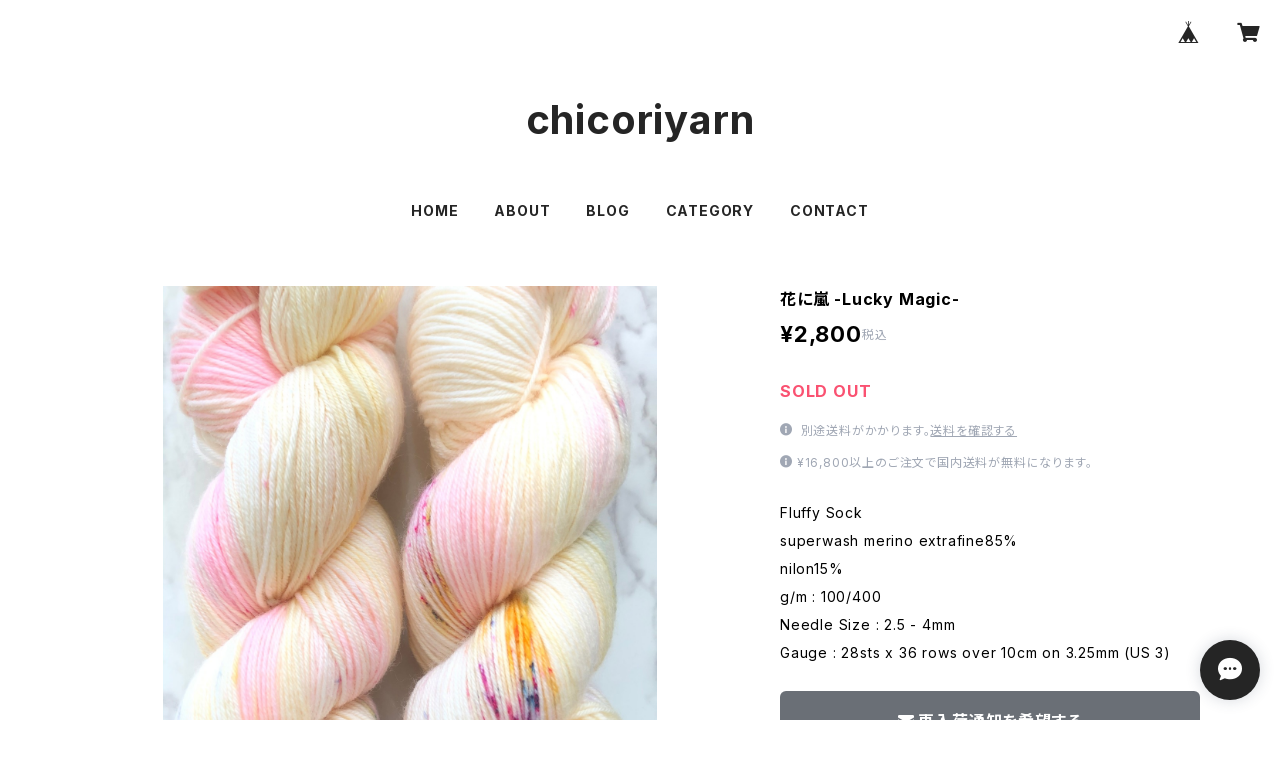

--- FILE ---
content_type: text/html; charset=UTF-8
request_url: https://www.chicoriyarn.com/items/31823143/reviews?format=user&score=all&page=1
body_size: 1086
content:
				<li class="review01__listChild">
			<figure class="review01__itemInfo">
				<a href="/items/40231185" class="review01__imgWrap">
					<img src="https://baseec-img-mng.akamaized.net/images/item/origin/72a81e9cfc8024eb75e2fe07355d6089.jpg?imformat=generic&q=90&im=Resize,width=146,type=normal" alt="sample ③ ※右側" class="review01__img">
				</a>
				<figcaption class="review01__item">
					<i class="review01__iconImg ico--good"></i>
					<p class="review01__itemName">sample ③ ※右側</p>
										<time datetime="2022-09-07" class="review01__date">2022/09/07</time>
				</figcaption>
			</figure><!-- /.review01__itemInfo -->
								</li>
				<li class="review01__listChild">
			<figure class="review01__itemInfo">
				<a href="/items/40231204" class="review01__imgWrap">
					<img src="https://baseec-img-mng.akamaized.net/images/item/origin/5e5bbf9e630ef6ba33583524bc253f7f.jpg?imformat=generic&q=90&im=Resize,width=146,type=normal" alt="sample ④ ※左側" class="review01__img">
				</a>
				<figcaption class="review01__item">
					<i class="review01__iconImg ico--good"></i>
					<p class="review01__itemName">sample ④ ※左側</p>
										<time datetime="2022-09-07" class="review01__date">2022/09/07</time>
				</figcaption>
			</figure><!-- /.review01__itemInfo -->
								</li>
				<li class="review01__listChild">
			<figure class="review01__itemInfo">
				<a href="/items/46401024" class="review01__imgWrap">
					<img src="https://baseec-img-mng.akamaized.net/images/item/origin/e8d2fa5f1ac3bd02fc3f18311dbd117e.jpg?imformat=generic&q=90&im=Resize,width=146,type=normal" alt="【受注販売】「夏恋」Silk Lace × Blueface Lace" class="review01__img">
				</a>
				<figcaption class="review01__item">
					<i class="review01__iconImg ico--good"></i>
					<p class="review01__itemName">【受注販売】「夏恋」Silk Lace × Blueface Lace</p>
										<time datetime="2022-07-06" class="review01__date">2022/07/06</time>
				</figcaption>
			</figure><!-- /.review01__itemInfo -->
								</li>
				<li class="review01__listChild">
			<figure class="review01__itemInfo">
				<a href="/items/42225055" class="review01__imgWrap">
					<img src="https://baseec-img-mng.akamaized.net/images/item/origin/87b4130d8c32890c58210ed63121af2b.jpg?imformat=generic&q=90&im=Resize,width=146,type=normal" alt="nico-Lucky Magic-" class="review01__img">
				</a>
				<figcaption class="review01__item">
					<i class="review01__iconImg ico--good"></i>
					<p class="review01__itemName">nico-Lucky Magic-</p>
										<time datetime="2022-04-05" class="review01__date">2022/04/05</time>
				</figcaption>
			</figure><!-- /.review01__itemInfo -->
								</li>
				<li class="review01__listChild">
			<figure class="review01__itemInfo">
				<a href="/items/42222847" class="review01__imgWrap">
					<img src="https://baseec-img-mng.akamaized.net/images/item/origin/6a18a9f1d268e8a2c7fae2f4e5edb5f2.jpg?imformat=generic&q=90&im=Resize,width=146,type=normal" alt="こころ-Lucky Magic-" class="review01__img">
				</a>
				<figcaption class="review01__item">
					<i class="review01__iconImg ico--good"></i>
					<p class="review01__itemName">こころ-Lucky Magic-</p>
										<time datetime="2021-12-31" class="review01__date">2021/12/31</time>
				</figcaption>
			</figure><!-- /.review01__itemInfo -->
								</li>
				<li class="review01__listChild">
			<figure class="review01__itemInfo">
				<a href="/items/22972771" class="review01__imgWrap">
					<img src="/i/testpro1.png" alt="三色菫" class="review01__img">
				</a>
				<figcaption class="review01__item">
					<i class="review01__iconImg ico--good"></i>
					<p class="review01__itemName">三色菫</p>
										<time datetime="2021-12-11" class="review01__date">2021/12/11</time>
				</figcaption>
			</figure><!-- /.review01__itemInfo -->
								</li>
				<li class="review01__listChild">
			<figure class="review01__itemInfo">
				<a href="/items/55991532" class="review01__imgWrap">
					<img src="https://baseec-img-mng.akamaized.net/images/item/origin/193fb43c516831dabd0ffd415335dd7e.jpg?imformat=generic&q=90&im=Resize,width=146,type=normal" alt="秋茜 -Lucky Magic-" class="review01__img">
				</a>
				<figcaption class="review01__item">
					<i class="review01__iconImg ico--good"></i>
					<p class="review01__itemName">秋茜 -Lucky Magic-</p>
										<time datetime="2021-12-09" class="review01__date">2021/12/09</time>
				</figcaption>
			</figure><!-- /.review01__itemInfo -->
								</li>
				<li class="review01__listChild">
			<figure class="review01__itemInfo">
				<a href="/items/55991703" class="review01__imgWrap">
					<img src="https://baseec-img-mng.akamaized.net/images/item/origin/17998e4bdbf1a6009fdd228a933cb11f.jpg?imformat=generic&q=90&im=Resize,width=146,type=normal" alt="すもも-Lucky Magic-" class="review01__img">
				</a>
				<figcaption class="review01__item">
					<i class="review01__iconImg ico--good"></i>
					<p class="review01__itemName">すもも-Lucky Magic-</p>
										<time datetime="2021-12-09" class="review01__date">2021/12/09</time>
				</figcaption>
			</figure><!-- /.review01__itemInfo -->
								</li>
				<li class="review01__listChild">
			<figure class="review01__itemInfo">
				<a href="/items/55991810" class="review01__imgWrap">
					<img src="https://baseec-img-mng.akamaized.net/images/item/origin/e422f00756433b6f8ccde0c55ab09884.jpg?imformat=generic&q=90&im=Resize,width=146,type=normal" alt="ひりひり-Lucky Magic-" class="review01__img">
				</a>
				<figcaption class="review01__item">
					<i class="review01__iconImg ico--good"></i>
					<p class="review01__itemName">ひりひり-Lucky Magic-</p>
										<time datetime="2021-12-04" class="review01__date">2021/12/04</time>
				</figcaption>
			</figure><!-- /.review01__itemInfo -->
								</li>
				<li class="review01__listChild">
			<figure class="review01__itemInfo">
				<a href="/items/40230129" class="review01__imgWrap">
					<img src="https://baseec-img-mng.akamaized.net/images/item/origin/33b4b491082677549e21d69ffac0f1dc.jpg?imformat=generic&q=90&im=Resize,width=146,type=normal" alt="Princess Aurora-Lucky Magic-" class="review01__img">
				</a>
				<figcaption class="review01__item">
					<i class="review01__iconImg ico--good"></i>
					<p class="review01__itemName">Princess Aurora-Lucky Magic-</p>
										<time datetime="2021-12-04" class="review01__date">2021/12/04</time>
				</figcaption>
			</figure><!-- /.review01__itemInfo -->
								</li>
				<li class="review01__listChild">
			<figure class="review01__itemInfo">
				<a href="/items/55991615" class="review01__imgWrap">
					<img src="https://baseec-img-mng.akamaized.net/images/item/origin/90639933eee98a62282b9d0a14e9e0ae.jpg?imformat=generic&q=90&im=Resize,width=146,type=normal" alt="やまとなでしこ -Lucky Magic-" class="review01__img">
				</a>
				<figcaption class="review01__item">
					<i class="review01__iconImg ico--good"></i>
					<p class="review01__itemName">やまとなでしこ -Lucky Magic-</p>
										<time datetime="2021-12-03" class="review01__date">2021/12/03</time>
				</figcaption>
			</figure><!-- /.review01__itemInfo -->
								</li>
				<li class="review01__listChild">
			<figure class="review01__itemInfo">
				<a href="/items/42225375" class="review01__imgWrap">
					<img src="https://baseec-img-mng.akamaized.net/images/item/origin/64040fe005b535d2bbfe92bb96406e04.jpg?imformat=generic&q=90&im=Resize,width=146,type=normal" alt="ムードメーカー-Lucky Magic-" class="review01__img">
				</a>
				<figcaption class="review01__item">
					<i class="review01__iconImg ico--good"></i>
					<p class="review01__itemName">ムードメーカー-Lucky Magic-</p>
										<time datetime="2021-11-06" class="review01__date">2021/11/06</time>
				</figcaption>
			</figure><!-- /.review01__itemInfo -->
								</li>
				<li class="review01__listChild">
			<figure class="review01__itemInfo">
				<a href="/items/42226864" class="review01__imgWrap">
					<img src="https://baseec-img-mng.akamaized.net/images/item/origin/a4e992b14b8ad1601ac390604096e073.jpg?imformat=generic&q=90&im=Resize,width=146,type=normal" alt="海の底-Lucky Magic-" class="review01__img">
				</a>
				<figcaption class="review01__item">
					<i class="review01__iconImg ico--good"></i>
					<p class="review01__itemName">海の底-Lucky Magic-</p>
										<time datetime="2021-11-06" class="review01__date">2021/11/06</time>
				</figcaption>
			</figure><!-- /.review01__itemInfo -->
								</li>
				<li class="review01__listChild">
			<figure class="review01__itemInfo">
				<a href="/items/35873514" class="review01__imgWrap">
					<img src="https://baseec-img-mng.akamaized.net/images/item/origin/71c068f6cd15ad9c5dc735901bb46f3b.jpg?imformat=generic&q=90&im=Resize,width=146,type=normal" alt="パッション -Lucky Magic-" class="review01__img">
				</a>
				<figcaption class="review01__item">
					<i class="review01__iconImg ico--good"></i>
					<p class="review01__itemName">パッション -Lucky Magic-</p>
										<time datetime="2021-10-05" class="review01__date">2021/10/05</time>
				</figcaption>
			</figure><!-- /.review01__itemInfo -->
								</li>
				<li class="review01__listChild">
			<figure class="review01__itemInfo">
				<a href="/items/40226656" class="review01__imgWrap">
					<img src="https://baseec-img-mng.akamaized.net/images/item/origin/8241dbe82f6e4e39d866a14542085035.jpg?imformat=generic&q=90&im=Resize,width=146,type=normal" alt="ひなたぼっこ-Lucky Magic-" class="review01__img">
				</a>
				<figcaption class="review01__item">
					<i class="review01__iconImg ico--good"></i>
					<p class="review01__itemName">ひなたぼっこ-Lucky Magic-</p>
										<time datetime="2021-10-05" class="review01__date">2021/10/05</time>
				</figcaption>
			</figure><!-- /.review01__itemInfo -->
								</li>
				<li class="review01__listChild">
			<figure class="review01__itemInfo">
				<a href="/items/40229730" class="review01__imgWrap">
					<img src="https://baseec-img-mng.akamaized.net/images/item/origin/d4f79d69e4f1acaf2a40004369752d50.jpg?imformat=generic&q=90&im=Resize,width=146,type=normal" alt="裏庭-Lucky Magic-" class="review01__img">
				</a>
				<figcaption class="review01__item">
					<i class="review01__iconImg ico--good"></i>
					<p class="review01__itemName">裏庭-Lucky Magic-</p>
										<time datetime="2021-10-05" class="review01__date">2021/10/05</time>
				</figcaption>
			</figure><!-- /.review01__itemInfo -->
								</li>
				<li class="review01__listChild">
			<figure class="review01__itemInfo">
				<a href="/items/46401024" class="review01__imgWrap">
					<img src="https://baseec-img-mng.akamaized.net/images/item/origin/e8d2fa5f1ac3bd02fc3f18311dbd117e.jpg?imformat=generic&q=90&im=Resize,width=146,type=normal" alt="【受注販売】「夏恋」Silk Lace × Blueface Lace" class="review01__img">
				</a>
				<figcaption class="review01__item">
					<i class="review01__iconImg ico--good"></i>
					<p class="review01__itemName">【受注販売】「夏恋」Silk Lace × Blueface Lace</p>
										<time datetime="2021-10-02" class="review01__date">2021/10/02</time>
				</figcaption>
			</figure><!-- /.review01__itemInfo -->
								</li>
				<li class="review01__listChild">
			<figure class="review01__itemInfo">
				<a href="/items/46400866" class="review01__imgWrap">
					<img src="https://baseec-img-mng.akamaized.net/images/item/origin/ffa017073ca8ecb6b8c39329b2fc92f4.jpg?imformat=generic&q=90&im=Resize,width=146,type=normal" alt="【受注販売】「夏空」Silk Lace × Blueface Lace" class="review01__img">
				</a>
				<figcaption class="review01__item">
					<i class="review01__iconImg ico--good"></i>
					<p class="review01__itemName">【受注販売】「夏空」Silk Lace × Blueface Lace</p>
										<time datetime="2021-10-02" class="review01__date">2021/10/02</time>
				</figcaption>
			</figure><!-- /.review01__itemInfo -->
								</li>
				<li class="review01__listChild">
			<figure class="review01__itemInfo">
				<a href="/items/47773815" class="review01__imgWrap">
					<img src="https://baseec-img-mng.akamaized.net/images/item/origin/cfab539ca7a768c2886fd4d71961e07f.jpg?imformat=generic&q=90&im=Resize,width=146,type=normal" alt="【受注販売】「First Love」Silk Lace &amp; MCN Sock" class="review01__img">
				</a>
				<figcaption class="review01__item">
					<i class="review01__iconImg ico--good"></i>
					<p class="review01__itemName">【受注販売】「First Love」Silk Lace &amp; MCN Sock</p>
										<p class="review01__itemVariation">Silk Lace</p>
										<time datetime="2021-09-16" class="review01__date">2021/09/16</time>
				</figcaption>
			</figure><!-- /.review01__itemInfo -->
								</li>
				<li class="review01__listChild">
			<figure class="review01__itemInfo">
				<a href="/items/47774386" class="review01__imgWrap">
					<img src="https://baseec-img-mng.akamaized.net/images/item/origin/4538ae2d76662547cf682023e18ad574.jpg?imformat=generic&q=90&im=Resize,width=146,type=normal" alt="【受注販売】「First Love」Fluffy Sock &amp;  Starry Sock &amp; Twist Sock" class="review01__img">
				</a>
				<figcaption class="review01__item">
					<i class="review01__iconImg ico--good"></i>
					<p class="review01__itemName">【受注販売】「First Love」Fluffy Sock &amp;  Starry Sock &amp; Twist Sock</p>
										<p class="review01__itemVariation">Fluffy Sock</p>
										<time datetime="2021-07-31" class="review01__date">2021/07/31</time>
				</figcaption>
			</figure><!-- /.review01__itemInfo -->
								</li>
		